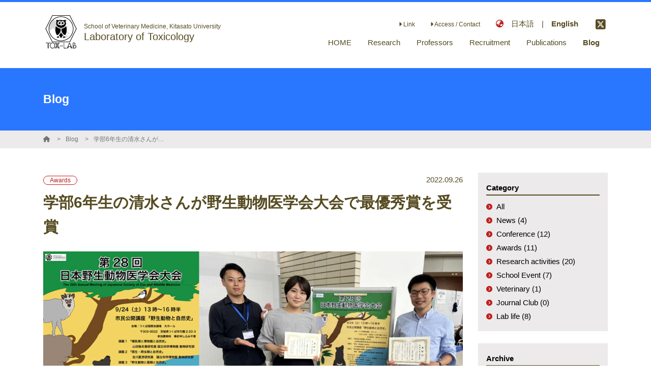

--- FILE ---
content_type: text/html; charset=UTF-8
request_url: https://en.kitasatoxlab.jp/blog/detail/1188
body_size: 8699
content:
<!DOCTYPE html>
<html class="no-js" lang="en">
<head>
                        <!-- Global site tag (gtag.js) - Google Analytics -->
            <script async src="https://www.googletagmanager.com/gtag/js?id=G-ZZRT2SF60Y"></script>
            <script>
                window.dataLayer = window.dataLayer || [];
                function gtag(){dataLayer.push(arguments);}
                gtag('js', new Date());

                gtag('config', 'G-ZZRT2SF60Y');
            </script>
                <meta http-equiv="X-UA-Compatible" content="IE=edge">
    <meta charset="utf-8">
    <title>学部6年生の清水さんが野生動物医学会大会で最優秀賞を受賞 | Laboratory of Toxicology - School of Veterinary Medicine, Kitasato University</title>
    <meta name="keywords" content="">
    <meta name="description" content="2022年9月23, 24日に開催された第28回日本野生動物医学会大会で当研究室の学部6年生清水敬太君が口頭発表を行い、なんと最優秀賞を受賞しました&amp;hellip;！！&amp;nbsp;発表タイトルは【2022 年に捕獲した小笠原諸島父島の外来クマネズミにおける殺鼠剤ダイ ファシノンの">
                        <base href="/" target="_self">
    
    <meta name="viewport" content="width=device-width, initial-scale=1, maximum-scale=1, user-scalable=no">
    <meta name="format-detection" content="telephone=no, address=no, email=no">
    <meta property="og:title" content="学部6年生の清水さんが野生動物医学会大会で最優秀賞を受賞 | Laboratory of Toxicology - School of Veterinary Medicine, Kitasato University">
    <meta property="og:description" content="2022年9月23, 24日に開催された第28回日本野生動物医学会大会で当研究室の学部6年生清水敬太君が口頭発表を行い、なんと最優秀賞を受賞しました&amp;hellip;！！&amp;nbsp;発表タイトルは【2022 年に捕獲した小笠原諸島父島の外来クマネズミにおける殺鼠剤ダイ ファシノンの">
    <meta property="og:url" content="https://en.kitasatoxlab.jp/blog/detail/1188">
    <meta property="og:image" content="https://s3-ap-northeast-1.amazonaws.com/pigeon-web/labby/blog/6333f5da86a57.png">
    <meta property="og:site_name" content="Laboratory of Toxicology - School of Veterinary Medicine, Kitasato University">
    <meta property="og:locale" content="ja_JP">
    <meta property="og:type" content="website">
    <meta name="twitter:card" content="summary_large_image">
    <link rel="canonical" href="https://en.kitasatoxlab.jp/blog/detail/1188">
    <link rel="apple-touch-icon" href="https://s3-ap-northeast-1.amazonaws.com/pigeon-web/labby/setting/60e500d87bbd0.png">
    <link rel="icon" href="https://s3-ap-northeast-1.amazonaws.com/pigeon-web/labby/setting/60e500d87bbd0.png">
    <link rel="stylesheet" href="https://cdnjs.cloudflare.com/ajax/libs/font-awesome/6.5.1/css/all.min.css" integrity="sha512-DTOQO9RWCH3ppGqcWaEA1BIZOC6xxalwEsw9c2QQeAIftl+Vegovlnee1c9QX4TctnWMn13TZye+giMm8e2LwA==" crossorigin="anonymous" referrerpolicy="no-referrer" />
    <link rel="stylesheet" href="https://cdnjs.cloudflare.com/ajax/libs/bootstrap/4.6.2/css/bootstrap-grid.min.css" integrity="sha512-uzG4YY/dpwIEUrfjYud6T7ieVM06DwkHYiB28wgbtq0w4hSGx3XyDF2Oh/VaxB0hmyxyR3hYHNQc4Chb/dS1Sw==" crossorigin="anonymous" referrerpolicy="no-referrer" />
    <link rel="stylesheet" href="https://cdnjs.cloudflare.com/ajax/libs/froala-editor/2.9.5/css/froala_editor.min.css" integrity="sha256-WxhVxQAlxjC5vFFD000wQ+T9DsXg72iAGrodcy0aLt8=" crossorigin="anonymous" />
    <link rel="stylesheet" href="https://cdnjs.cloudflare.com/ajax/libs/froala-editor/2.9.5/css/froala_style.min.css" integrity="sha256-wHAaZezHEogGk9NJt9wV/obUjJPmmrcOyKH+guaXwGw=" crossorigin="anonymous" />
    <link rel="stylesheet" href="https://cdnjs.cloudflare.com/ajax/libs/drawer/3.2.2/css/drawer.min.css" integrity="sha512-6Rl2AX1gEIy8fZ2fv3G2bidTzGTYychcwX+ivC0EsYg5XbAf0OwxeATDb/AWhiluXKDCitkOdRIohCxlitGerQ==" crossorigin="anonymous" />
    <link rel="stylesheet" href="https://cdnjs.cloudflare.com/ajax/libs/lightbox2/2.11.3/css/lightbox.min.css" integrity="sha512-ZKX+BvQihRJPA8CROKBhDNvoc2aDMOdAlcm7TUQY+35XYtrd3yh95QOOhsPDQY9QnKE0Wqag9y38OIgEvb88cA==" crossorigin="anonymous" />
    <link href="https://fonts.googleapis.com/css?family=Josefin+Slab&display=swap" rel="stylesheet">
    <link rel="stylesheet" href="https://laboratory.loftal.jp/assets/main/css/style.css?v=160">
    <style>
    :root {
            --main-color: #2a77ff;
            --main-color-c: #ffffff;
            --main-color-trans: rgba(42,119,255,0.5);
            --main-color-trans-20: rgba(42,119,255,0.2);
            --sub-color: #2e62b5;
            --sub-color-c: #ffffff;
            --sub-color-trans: rgba(46,98,181,0.5);
            --sub-color-trans-20: rgba(46,98,181,0.2);
            --accent-color: #BF1C1C;
            --accent-color-c: #ffffff;
            --accent-color-trans: rgba(191,28,28,0.5);
            --accent-color-trans-20: rgba(191,28,28,0.2);
            --font-color: #564B21;
            --font-color-c: #ffffff;
            --font-color-trans: rgba(86,75,33,0.5);
            --font-color-trans-20: rgba(86,75,33,0.2);
            --font-light-color: #ABA590;
            --font-light-color-c: #ffffff;
            --font-light-color-trans: rgba(171,165,144,0.5);
            --font-light-color-trans-20: rgba(171,165,144,0.2);
            --bg-color: #ffffff;
            --bg-color-c: #000000;
            --bg-color-trans: rgba(255,255,255,0.5);
            --bg-color-trans-20: rgba(255,255,255,0.2);
            --header-bg-color: ;
            --header-bg-color-c: #000000;
            --header-bg-color-trans: rgb(0,0,0);
            --header-bg-color-trans-20: rgb(0,0,0);
            --link-color: #0693cd;
            --font-family: "游ゴシック Medium", "Yu Gothic Medium", 游ゴシック体, YuGothic,"ヒラギノ角ゴ ProN W3", "Hiragino Kaku Gothic ProN", メイリオ, Meiryo, verdana, sans-serif;
        }
</style>    <script src="https://cdnjs.cloudflare.com/ajax/libs/jquery/3.4.1/jquery.min.js" integrity="sha256-CSXorXvZcTkaix6Yvo6HppcZGetbYMGWSFlBw8HfCJo=" crossorigin="anonymous"></script>
        <style></style>
    <style>
        
    </style>
    
</head>
<body class="bg-bg font-bg-c layout1 client-86 lang-en drawer drawer--right ">
    <div class="l-outer-side">
            <header class="site-header header-type1 bg-bg font-font ">
    <div id="header" class="header-type1__pc d-none d-lg-block">
        <div class="container pt-3 pb-4">
            <div class="row justify-content-between align-items-center">
                <div class="col-md-4 mr-auto mt-3 mt-md-0">
                    <a href="./" class="site-brand">
            <div class="site-brand__image">
            <span style="background-image: url('https://s3-ap-northeast-1.amazonaws.com/pigeon-web/labby/setting/60e500d87bbd0.png');"></span>
        </div>
        <div class="site-brand__right">
                    <div class="site-brand__text-wrap">
                <div class="site-brand__subtitle small-font line-height-13">School of Veterinary Medicine, Kitasato University</div>
                <div class="site-brand__title medium-large-font line-height-13">Laboratory of Toxicology</div>
            </div>
            </div>
    </a>                </div>
                <div class="col-md-8">
                    <div class="row justify-content-end flex-wrap-reverse pb-2">
                        <div class="col-auto ml-auto">
                            <ul class="submenu row justify-content-end">
                                                                                                            <li class="submenu__item col-auto"><a class="submenu__link small-font" href="link" ><i class="fa-solid fa-caret-right"></i>&nbsp;Link</a></li>
                                                                                                                                                <li class="submenu__item col-auto"><a class="submenu__link small-font" href="access" ><i class="fa-solid fa-caret-right"></i>&nbsp;Access / Contact</a></li>
                                                                                                                                                                    </ul>
                        </div>
                                                    <div class="col-auto align-self-end ml-3">
                                <div class="row language">
                                    <div class="col-auto p-0"><i class="fa-solid fa-earth-asia font-accent"></i></div>
                                                                            <div class="col-auto "><a href="https://kitasatoxlab.jp/blog/detail/1188">日本語</a></div>|
                                        <div class="col-auto  font-bold"><a href="https://en.kitasatoxlab.jp/blog/detail/1188">English</a></div>
                                                                    </div>
                            </div>
                                                    <div class="sns-icons col-auto align-self-end">
                    <a class="sns-icons__link -twitter large-font mx-1" href="https://twitter.com/toxtoxtoxtk" target="_blank"><i class="fa-brands fa-square-x-twitter"></i></a>
                                    </div>
                    </div>
                    <nav class="header-menu">
                        <ul class="pc-menu">
                                                                                                <li class="pc-menu__item">
                                        <a class="pc-menu__link  " href="./" >
                                            <span>HOME</span>
                                                                                    </a>
                                                                            </li>
                                                                                                                                <li class="pc-menu__item">
                                        <a class="pc-menu__link  " href="research" >
                                            <span>Research</span>
                                                                                    </a>
                                                                            </li>
                                                                                                                                <li class="pc-menu__item">
                                        <a class="pc-menu__link  " href="profile" >
                                            <span>Professors</span>
                                                                                    </a>
                                                                            </li>
                                                                                                                                                                                            <li class="pc-menu__item">
                                        <a class="pc-menu__link  " href="about" >
                                            <span>Recruitment</span>
                                                                                    </a>
                                                                            </li>
                                                                                                                                <li class="pc-menu__item">
                                        <a class="pc-menu__link  " href="publication" >
                                            <span>Publications</span>
                                                                                    </a>
                                                                                    <ul class="pc-menu__lower">
                                                                                                    <li class="pc-menu__lower-item">
                                                        <a class="pc-menu__lower-link font-main-c" href="publication/category/105" >
                                                            Publication
                                                        </a>
                                                    </li>
                                                                                                    <li class="pc-menu__lower-item">
                                                        <a class="pc-menu__lower-link font-main-c" href="publication/category/106" >
                                                            Domestic conference
                                                        </a>
                                                    </li>
                                                                                                    <li class="pc-menu__lower-item">
                                                        <a class="pc-menu__lower-link font-main-c" href="publication/category/107" >
                                                            International conference
                                                        </a>
                                                    </li>
                                                                                                    <li class="pc-menu__lower-item">
                                                        <a class="pc-menu__lower-link font-main-c" href="publication/category/108" >
                                                            Awards
                                                        </a>
                                                    </li>
                                                                                                    <li class="pc-menu__lower-item">
                                                        <a class="pc-menu__lower-link font-main-c" href="publication/category/365" >
                                                            Books
                                                        </a>
                                                    </li>
                                                                                                    <li class="pc-menu__lower-item">
                                                        <a class="pc-menu__lower-link font-main-c" href="publication/category/501" >
                                                            Japanese Proceedings
                                                        </a>
                                                    </li>
                                                                                            </ul>
                                                                            </li>
                                                                                                                                <li class="pc-menu__item">
                                        <a class="pc-menu__link  -active " href="blog" >
                                            <span>Blog</span>
                                                                                    </a>
                                                                            </li>
                                                                                                                                                </ul>
                    </nav>
                </div>
            </div>
        </div>
    </div>
    <div id="mb-header" class="header-type1__sp bg-bg d-lg-none">
    <div class="l-header-mobile">
        <div class="l-header-mobile__title">
            <a href="./" class="site-brand-mobile">
            <div class="site-brand-mobile__image">
            <span style="background-image: url('https://s3-ap-northeast-1.amazonaws.com/pigeon-web/labby/setting/60e500d87bbd0.png');"></span>
        </div>
        <div class="site-brand-mobile__right">
                    <div class="site-brand-mobile__text-wrap line-height-10">
                <span class="site-brand-mobile__subtitle tiny-font line-height-10">School of Veterinary Medicine, Kitasato University</span><br>                <span class="site-brand-mobile__title line-height-13">Laboratory of Toxicology</span>
            </div>
            </div>
    </a>        </div>
        <div class="l-header-mobile__menu">
            <a class="drawer-toggle hamburger-menu float-right d-lg-none">
                <span></span>
                <span></span>
                <span></span>
            </a>
        </div>
    </div>
</div></header>    </div>
    <nav class="drawer-nav" role="navigation" style="z-index: 1100;">
    <div class="l-drawer">
        <ul class="mobile-menu">
                            <li class="mobile-menu__item-lang">
                    <i class="fa-solid fa-earth-asia font-main-c"></i>
                    <span class="d-inline-block ml-1 mr-1 "><a class="mobile-menu__link" href="https://kitasatoxlab.jp/blog/detail/1188">日本語</a></span>
                    <span>|</span>
                    <span class="d-inline-block  font-bold"><a class="mobile-menu__link" href="https://en.kitasatoxlab.jp/blog/detail/1188">English</a></span>
                </li>
                                                            <li class="mobile-menu__item">
                        <a class="mobile-menu__link " href="./" >HOME</a>
                                            </li>
                                                                <li class="mobile-menu__item">
                        <a class="mobile-menu__link " href="research" >Research</a>
                                            </li>
                                                                <li class="mobile-menu__item">
                        <a class="mobile-menu__link " href="profile" >Professors</a>
                                            </li>
                                                                                            <li class="mobile-menu__item">
                        <a class="mobile-menu__link " href="about" >Recruitment</a>
                                            </li>
                                                                <li class="mobile-menu__item">
                        <a class="mobile-menu__link " href="publication" >Publications</a>
                                                    <a class="mobile-menu__open-lower" href="javascript:void(0);"><i class="fa-solid fa-caret-down"></i></a>
                            <ul class="mobile-menu__lower">
                                                                    <li class="mobile-menu__lower-item"><a class="mobile-menu__lower-link" href="publication/category/105" ><i class="fa-solid fa-caret-right"></i>&nbsp;Publication</a></li>
                                                                    <li class="mobile-menu__lower-item"><a class="mobile-menu__lower-link" href="publication/category/106" ><i class="fa-solid fa-caret-right"></i>&nbsp;Domestic conference</a></li>
                                                                    <li class="mobile-menu__lower-item"><a class="mobile-menu__lower-link" href="publication/category/107" ><i class="fa-solid fa-caret-right"></i>&nbsp;International conference</a></li>
                                                                    <li class="mobile-menu__lower-item"><a class="mobile-menu__lower-link" href="publication/category/108" ><i class="fa-solid fa-caret-right"></i>&nbsp;Awards</a></li>
                                                                    <li class="mobile-menu__lower-item"><a class="mobile-menu__lower-link" href="publication/category/365" ><i class="fa-solid fa-caret-right"></i>&nbsp;Books</a></li>
                                                                    <li class="mobile-menu__lower-item"><a class="mobile-menu__lower-link" href="publication/category/501" ><i class="fa-solid fa-caret-right"></i>&nbsp;Japanese Proceedings</a></li>
                                                            </ul>
                                            </li>
                                                                <li class="mobile-menu__item">
                        <a class="mobile-menu__link " href="blog" >Blog</a>
                                            </li>
                                                                    <li class="mobile-menu__spacer"></li>
                            <li class="mobile-menu__item-sub">
                                            <a class="mobile-menu__link -sub" href="link" ><i class="fa-solid fa-caret-right"></i>&nbsp;Link</a>
                                    </li>
                            <li class="mobile-menu__item-sub">
                                            <a class="mobile-menu__link -sub" href="access" ><i class="fa-solid fa-caret-right"></i>&nbsp;Access / Contact</a>
                                    </li>
                            <li class="mobile-menu__item-sub">
                                    </li>
                    </ul>
            <div class="sns-icons col-auto text-center mt-4 font-main-c">
                    <a class="sns-icons__link -twitter large-font mx-1" href="https://twitter.com/toxtoxtoxtk" target="_blank"><i class="fa-brands fa-square-x-twitter"></i></a>
                                    </div>
    </div>
</nav>    <div class="l-outer-main">
        <main class="l-main">
                    <div style="" class="l-page-title container-fluid py-5">
    <div class="container">
        <h1 class="large-font font-bold">Blog</h1>
    </div>
</div>    <div class="container-fluid bg-thin-gray font-dark-gray small-font py-1 mb-md-5 mb-4">
    <div class="container">
        <ul class="breadcrumbs">
                            <li class="breadcrumbs__item">
                                            <a class="breadcrumbs__link font-dark-gray text-truncate" href="./"><i class="fa-solid fa-house"></i></a>
                                    </li>
                            <li class="breadcrumbs__item">
                                            <a class="breadcrumbs__link font-dark-gray text-truncate" href="blog">Blog</a>
                                    </li>
                            <li class="breadcrumbs__item">
                                            <span class="breadcrumbs__link text-truncate">学部6年生の清水さんが野生動物医学会大会で最優秀賞を受賞</span>
                                    </li>
                    </ul>
    </div>
</div>    
    <div class="container my-5">
        <div class="row">
            <div class="col-lg-9">
                <div class="mb-2 clearfix">
                    <span class="label">Awards</span><span class="float-right">2022.09.26</span>
                </div>
                <h1 class="big-font font-bold line-height-16 mb-4">学部6年生の清水さんが野生動物医学会大会で最優秀賞を受賞</h1>
                                                    <img class="image-center mh-434 mb-4" src="https://s3-ap-northeast-1.amazonaws.com/pigeon-web/labby/blog/6333f5da86a57.png" alt="">
                                <div class="fr-view">
                    <p style="margin:0mm;text-align:justify;font-size:14px;">2022年9月23, 24日に開催された第28回日本野生動物医学会大会で当研究室の学部6年生清水敬太君が口頭発表を行い、なんと<strong><span class="fr-class-highlighted">最優秀賞を受賞</span></strong>しました&hellip;！！</p><p style="margin:0mm;text-align:justify;font-size:14px;">&nbsp;</p><p style="margin:0mm;text-align:justify;font-size:14px;">発表タイトルは【<strong><span class="fr-class-highlighted">2022 年に捕獲した小笠原諸島父島の外来クマネズミにおける殺鼠剤ダイ ファシノンの薬物動態‧薬力学（PK/PD）解析による感受性評価</span></strong>】でした。</p><p style="margin:0mm;text-align:justify;font-size:14px;">&nbsp;<img src="https://s3-ap-northeast-1.amazonaws.com/pigeon-web/labby/froala/Y2xpZW50-86-6333f093c62c6.png" style="width: 179px;" class="fr-fic fr-dib" data-result="success"></p><p style="margin:0mm;text-align:justify;font-size:14px;">自然豊かな生態系で知られる小笠原諸島ですが、人間の往来で侵入した外来ネズミによる生態系の攪乱が問題となっています。そこで、毒餌（殺鼠剤）の散布が環境省の主導のもと実施されてきました。しかし、殺鼠剤の度重なる散布で殺鼠剤に抵抗性を持つ【<strong><span class="fr-class-highlighted">スーパーラット</span></strong>】が世界各地に出現し、駆除が困難になっています。</p><p style="margin:0mm;text-align:justify;font-size:14px;"><img src="https://s3-ap-northeast-1.amazonaws.com/pigeon-web/labby/froala/Y2xpZW50-86-6333f13e4482c.png" style="width: 142px;" class="fr-fic fr-rounded fr-fil fr-dib" data-result="success">そこで、私達は2022年現在の小笠原諸島に生息している外来クマネズミが殺鼠剤の成分ダイファシノンに対しどのように応答するかを薬物動態・薬力学的手法で解析しました。</p><p style="margin:0mm;text-align:justify;font-size:14px;">今回の研究では、実際に小笠原諸島まで船で24時間かけて渡航しネズミを捕獲、更にシミュレーションで各ネズミの生理学的なダイファシノンの動態を再現するPBPKモデリングを実施するなど<strong><span class="fr-class-highlighted">ワイルドなフィールドワークと最新技術を複合的に取り入れました</span></strong>。</p><p style="margin:0mm;text-align:justify;font-size:14px;">その結果、小笠原父島の野生クマネズミは既存の抵抗性メカニズムを有していないにもかかわらず、ダイファシノン投与後の毒性影響からの回復が早い傾向を持つ事を明らかにしました。小笠原諸島の外来ネズミが殺鼠剤にどのように応答するかを生体レベルで評価した知見はほとんどなく、本研究成果は今後の小笠原諸島でのネズミ駆除事業に対して学術的なエビデンスを提供できると期待されます。</p><p style="margin:0mm;text-align:justify;font-size:14px;">この成果が評価され、野生動物医学会で最優秀賞を受賞するに至りました。</p><p style="margin:0mm;text-align:justify;font-size:14px;"><img src="https://s3-ap-northeast-1.amazonaws.com/pigeon-web/labby/froala/Y2xpZW50-86-6333f254df2b8.png" style="width: 300px;" class="fr-fic fr-dib" data-result="success"></p><p style="margin:0mm;text-align:justify;font-size:14px;">発表者の清水君は現在学部6年生で卒業論文執筆の最中です（<strong><span class="fr-class-transparency">〆切が9月30日なので学会発表はちょうど一週間前</span></strong>）。そんな中での発表にもかかわらず最優秀賞、スゴいですね！</p><p style="margin:0mm;text-align:justify;font-size:14px;"><img src="https://s3-ap-northeast-1.amazonaws.com/pigeon-web/labby/froala/Y2xpZW50-86-6333f39f849fe.png" style="width: 300px;" class="fr-fic fr-dib" data-result="success"></p><p style="margin:0mm;text-align:justify;font-size:14px;"><br></p><p style="margin:0mm;text-align:justify;font-size:14px;">また、<strong><span class="fr-class-highlighted">当研究室を去年卒業し現在北海道大学博士後期課程で研究を行っている渡邉さんも本学会で優秀賞を受賞</span></strong>しました、おめでとうございます！</p><p style="margin:0mm;text-align:justify;font-size:14px;"><a href="https://kitasatoxlab.jp/blog/detail/971"></a></p><p style="margin:0mm;text-align:justify;font-size:14px;">学部の皆様は卒業論文発表会で是非この研究発表を聞いてくれたらうれしいです。</p><p style="margin:0mm;text-align:justify;font-size:14px;">本研究は国立環境研究所・北海道大学獣医学研究院・NPO法人エバーラスティングネイチャーアジア・一般財団法人自然環境研究センター・イカリ消毒株式会社技術研究所との共同研究として実施されました。</p><p style="margin:0mm;text-align:justify;font-size:14px;"><br></p><p style="margin:0mm;text-align:justify;font-size:14px;"><br></p><p style="margin:0mm;text-align:justify;font-size:14px;">2022年9月28日：受賞について日本の獣医学関連ニュースを扱う文永堂出版様の<a href="https://buneido-shuppan.com/jvmnews/article/jvm20220928-001" rel="noopener noreferrer" target="_blank">JVMニュース</a>でも取り上げていただきました。ありがとうございます！</p><p style="margin:0mm;text-align:justify;font-size:14px;"><img src="https://s3-ap-northeast-1.amazonaws.com/pigeon-web/labby/froala/Y2xpZW50-86-6335309cd64c9.png" style="width: 300px;" class="fr-fic fr-dib" data-result="success"></p><p style="margin:0mm;text-align:justify;font-size:14px;"><br></p><p style="margin:0mm;text-align:justify;font-size:14px;"><br></p><p style="margin:0mm;text-align:justify;font-size:14px;">日本野生動物医学会ウェブサイト</p><p style="margin:0mm;text-align:justify;font-size:14px;"><a href="https://www.jjzwm.com/">https://www.jjzwm.com/</a></p><p>JVMニュース「日本野生動物医学会大会が対面で開催される」2022-09-28</p><p style="margin:0mm;text-align:justify;font-size:14px;"><a href="https://buneido-shuppan.com/jvmnews/article/jvm20220928-001">https://buneido-shuppan.com/jvmnews/article/jvm20220928-001</a></p>
                </div>
                                <div class="my-3">
                                <div class="l-share-btns-row mt-5 mb-2">
        <ul class="sns-btns">
                            <li class="sns-btns__item">
                    <a class="sns-btns__link js-twitter-share" href="javascript: void(0);" target="_blank" rel="nofollow"><img class="sns-btns__img" src="https://laboratory.loftal.jp/assets/main/img/icon/icon_x.png" alt=""></a>
                </li>
                                        <li class="sns-btns__item">
                    <a class="sns-btns__link js-line-share" href="javascript: void(0);" target="_blank" rel="nofollow"><img class="sns-btns__img" src="https://laboratory.loftal.jp/assets/main/img/icon/icon_line@2x.png" alt=""></a>
                </li>
                                        <li class="sns-btns__item">
                    <a class="sns-btns__link js-hatena-share" href="javascript: void(0);" target="_blank" rel="nofollow"><img class="sns-btns__img" src="https://laboratory.loftal.jp/assets/main/img/icon/icon_hatena@2x.png" alt=""></a>
                </li>
                                        <li class="sns-btns__item">
                    <a class="sns-btns__link js-facebook-share" href="javascript: void(0);" target="_blank" rel="nofollow"><img class="sns-btns__img" src="https://laboratory.loftal.jp/assets/main/img/icon/icon_fb@2x.png" alt=""></a>
                </li>
                                </ul>
    </div>
                </div>
                                    <h3 class="medium-large-font font-bold heading-circle mt-5 mb-3">Latest Blog</h3>
                    <ul class="custom-post-list-card">
            <li class="custom-post-list-card__item">
            <a class="custom-post-list-card__link" href="blog/detail/4051">
                <div class="custom-post-list-card__image">
                    <div style="background-image: url('https://s3-ap-northeast-1.amazonaws.com/pigeon-web/labby/client/86/blog/VHIZ3akP2Pq4zwPLr4uHcYYUvK4fgGbc.png');"></div>
                </div>
                <div class="clearfix">
                    <span class="label">Lab life</span><span class="float-right small-font">2025.07.29</span>
                </div>
                <div class="custom-post-list-card__title">Welcome Party for New 4th-Year Students!</div>
                <div class="custom-post-list-card__keywords text-truncate">
                                    </div>
            </a>
        </li>
            <li class="custom-post-list-card__item">
            <a class="custom-post-list-card__link" href="blog/detail/4032">
                <div class="custom-post-list-card__image">
                    <div style="background-image: url('https://s3-ap-northeast-1.amazonaws.com/pigeon-web/labby/client/86/blog/tLBEnZgnSSp9KqqfwYnIsZ0CxHbotYh1.jpg');"></div>
                </div>
                <div class="clearfix">
                    <span class="label">Awards</span><span class="float-right small-font">2025.07.21</span>
                </div>
                <div class="custom-post-list-card__title">Remarkable Achievement! All Three Presenters Won Awards at the 4th Joint Meeting on Environmental Chemistry and Substances!</div>
                <div class="custom-post-list-card__keywords text-truncate">
                                    </div>
            </a>
        </li>
            <li class="custom-post-list-card__item">
            <a class="custom-post-list-card__link" href="blog/detail/4031">
                <div class="custom-post-list-card__image">
                    <div style="background-image: url('https://s3-ap-northeast-1.amazonaws.com/pigeon-web/labby/client/86/blog/l3YPhnhuEK23DAP4qN1SXDstTltjCS15.png');"></div>
                </div>
                <div class="clearfix">
                    <span class="label">Conference</span><span class="float-right small-font">2025.07.18</span>
                </div>
                <div class="custom-post-list-card__title">Our Lab Participated in the 4th Joint Meeting on Environmental Chemistry and Substances!</div>
                <div class="custom-post-list-card__keywords text-truncate">
                                    </div>
            </a>
        </li>
    </ul>
                            </div>
            <div class="col-lg-3">
                <div class="l-side h-100">
            <div class="p-3 mb-4 bg-thin-gray font-black">
            <h4 class="heading-border-bottom mb-2">Category</h4>
            <ul class="side-list">
                <li class="side-list__item"><a class="side-list__link" href="blog">All</a></li>
                                    <li class="side-list__item"><a class="side-list__link " href="blog/category/73">News (4)</a></li>
                                    <li class="side-list__item"><a class="side-list__link " href="blog/category/74">Conference (12)</a></li>
                                    <li class="side-list__item"><a class="side-list__link " href="blog/category/75">Awards (11)</a></li>
                                    <li class="side-list__item"><a class="side-list__link " href="blog/category/76">Research activities (20)</a></li>
                                    <li class="side-list__item"><a class="side-list__link " href="blog/category/88">School Event (7)</a></li>
                                    <li class="side-list__item"><a class="side-list__link " href="blog/category/94">Veterinary (1)</a></li>
                                    <li class="side-list__item"><a class="side-list__link " href="blog/category/104">Journal Club (0)</a></li>
                                    <li class="side-list__item"><a class="side-list__link " href="blog/category/277">Lab life (8)</a></li>
                            </ul>
        </div>
                <div class="p-3 mb-4 bg-thin-gray font-black">
            <h4 class="heading-border-bottom mb-2">Archive</h4>
            <ul class="side-list">
                                    <li class="side-list__item"><a class="side-list__link " href="blog/archive/2025/7">2025-7 (6)</a></li>
                                    <li class="side-list__item"><a class="side-list__link " href="blog/archive/2025/6">2025-6 (2)</a></li>
                                    <li class="side-list__item"><a class="side-list__link " href="blog/archive/2025/5">2025-5 (2)</a></li>
                                    <li class="side-list__item"><a class="side-list__link " href="blog/archive/2025/4">2025-4 (4)</a></li>
                                    <li class="side-list__item"><a class="side-list__link " href="blog/archive/2025/3">2025-3 (4)</a></li>
                                    <li class="side-list__item"><a class="side-list__link " href="blog/archive/2025/2">2025-2 (1)</a></li>
                                    <li class="side-list__item"><a class="side-list__link " href="blog/archive/2025/1">2025-1 (2)</a></li>
                                    <li class="side-list__item"><a class="side-list__link " href="blog/archive/2024/12">2024-12 (1)</a></li>
                                    <li class="side-list__item"><a class="side-list__link " href="blog/archive/2024/11">2024-11 (3)</a></li>
                                    <li class="side-list__item"><a class="side-list__link " href="blog/archive/2024/10">2024-10 (5)</a></li>
                                    <li class="side-list__item"><a class="side-list__link " href="blog/archive/2024/9">2024-9 (1)</a></li>
                                    <li class="side-list__item"><a class="side-list__link " href="blog/archive/2024/8">2024-8 (1)</a></li>
                                    <li class="side-list__item"><a class="side-list__link " href="blog/archive/2024/7">2024-7 (4)</a></li>
                                    <li class="side-list__item"><a class="side-list__link " href="blog/archive/2024/6">2024-6 (1)</a></li>
                                    <li class="side-list__item"><a class="side-list__link " href="blog/archive/2024/4">2024-4 (1)</a></li>
                                    <li class="side-list__item"><a class="side-list__link " href="blog/archive/2024/2">2024-2 (1)</a></li>
                                    <li class="side-list__item"><a class="side-list__link " href="blog/archive/2024/1">2024-1 (1)</a></li>
                                    <li class="side-list__item"><a class="side-list__link " href="blog/archive/2023/11">2023-11 (1)</a></li>
                                    <li class="side-list__item"><a class="side-list__link " href="blog/archive/2023/10">2023-10 (1)</a></li>
                                    <li class="side-list__item"><a class="side-list__link " href="blog/archive/2023/6">2023-6 (1)</a></li>
                                    <li class="side-list__item"><a class="side-list__link " href="blog/archive/2023/4">2023-4 (1)</a></li>
                                    <li class="side-list__item"><a class="side-list__link " href="blog/archive/2023/3">2023-3 (1)</a></li>
                                    <li class="side-list__item"><a class="side-list__link " href="blog/archive/2022/12">2022-12 (1)</a></li>
                                    <li class="side-list__item"><a class="side-list__link " href="blog/archive/2022/11">2022-11 (1)</a></li>
                                    <li class="side-list__item"><a class="side-list__link " href="blog/archive/2022/9">2022-9 (1)</a></li>
                                    <li class="side-list__item"><a class="side-list__link " href="blog/archive/2022/6">2022-6 (1)</a></li>
                                    <li class="side-list__item"><a class="side-list__link " href="blog/archive/2022/3">2022-3 (3)</a></li>
                                    <li class="side-list__item"><a class="side-list__link " href="blog/archive/2022/1">2022-1 (1)</a></li>
                                    <li class="side-list__item"><a class="side-list__link " href="blog/archive/2021/12">2021-12 (3)</a></li>
                                    <li class="side-list__item"><a class="side-list__link " href="blog/archive/2021/11">2021-11 (1)</a></li>
                                    <li class="side-list__item"><a class="side-list__link " href="blog/archive/2021/10">2021-10 (1)</a></li>
                                    <li class="side-list__item"><a class="side-list__link " href="blog/archive/2021/9">2021-9 (1)</a></li>
                                    <li class="side-list__item"><a class="side-list__link " href="blog/archive/2021/8">2021-8 (1)</a></li>
                                    <li class="side-list__item"><a class="side-list__link " href="blog/archive/2021/7">2021-7 (3)</a></li>
                            </ul>
        </div>
                </div>            </div>
        </div>
    </div>
        </main>
                                

        <a class="scroll-to-top bg-thin-gray font-dark-gray py-1 big-font" href="javascript: void(0);"><i class="fa-solid fa-angle-up"></i></a>
<footer class="container-fluid pt-5 bg-sub font-sub-c">
    <div class="footer-brand-default row flex-column">
    <div class="footer-brand-default__subtitle col-auto align-self-center text-center line-height-15 small-font">
        School of Veterinary Medicine, Kitasato University
    </div>
    <div class="footer-brand-default__title col-auto align-self-center text-center large-font">
        Laboratory of Toxicology
    </div>
</div>    <div class="row flex-column mt-4">
        <div class="col-auto">
            <ul class="row justify-content-center">
                                                            <li class="col-auto">
                            <a href="./" class="font-main-c">HOME</a>
                        </li>
                                                                                <li class="col-auto">
                            <a href="research" class="font-main-c">Research</a>
                        </li>
                                                                                <li class="col-auto">
                            <a href="profile" class="font-main-c">Professors</a>
                        </li>
                                                                                                                    <li class="col-auto">
                            <a href="about" class="font-main-c">Recruitment</a>
                        </li>
                                                                                <li class="col-auto">
                            <a href="publication" class="font-main-c">Publications</a>
                        </li>
                                                                                <li class="col-auto">
                            <a href="blog" class="font-main-c">Blog</a>
                        </li>
                                                                                    </ul>
        </div>
        <div class="col-auto mt-4">
            <ul class="row justify-content-center">
                                                            <li class="col-auto">
                            <a href="link" class="font-main-c small-font" ><i class="fa-solid fa-caret-right"></i>&nbsp;Link</a>
                        </li>
                                                                                <li class="col-auto">
                            <a href="access" class="font-main-c small-font" ><i class="fa-solid fa-caret-right"></i>&nbsp;Access / Contact</a>
                        </li>
                                                                                    </ul>
        </div>
        <div class="col-auto mt-4">
            <ul class="row justify-content-center">
                <li class="col-auto">
                    <a href="/cookie-policy" class="font-main-c small-font">Cookie Policy <i class="fa-solid fa-up-right-from-square"></i></a>
                </li>
            </ul>
        </div>
            <div class="sns-icons col-auto text-center mt-4">
                    <a class="sns-icons__link -twitter large-font mx-1" href="https://twitter.com/toxtoxtoxtk" target="_blank"><i class="fa-brands fa-square-x-twitter"></i></a>
                                    </div>
        <div class="col-auto mt-4 mb-3 align-self-center">
                            &copy; 2021-2026 Laboratory of Toxicology
                    </div>
                    <div class="col-auto my-2 align-self-end font-labby">
                <a href="https://labby.jp/?from=lab&cid=86" target="_blank">Powered by Labby <i class="fa-solid fa-up-right-from-square small-font"></i></a>
            </div>
            </div>
</footer>        <div class="l-fixed">
    </div>
    </div>
            <script src="https://cdnjs.cloudflare.com/ajax/libs/css-vars-ponyfill/2.4.2/css-vars-ponyfill.min.js" integrity="sha512-UEPuiicGMNkK/kdnItt775yjSg+zx+NvSiB652F1N0OcBzQDlKcY9GtnqvUUQWuKyeijpboER9yLB5l1VPw5yQ==" crossorigin="anonymous"></script>
    <script type="text/javascript" src="https://laboratory.loftal.jp/assets/main/js/noimage.js?v=1"></script>
    <script type="text/javascript" src="https://laboratory.loftal.jp/assets/main/js/common.js?v=12"></script>
    <script type="text/javascript" src="https://laboratory.loftal.jp/assets/main/js/sns-share.js?v=2"></script>
    <script async src="https://platform.twitter.com/widgets.js" charset="utf-8"></script>
    <script src="https://cdnjs.cloudflare.com/ajax/libs/iScroll/5.2.0/iscroll.min.js" integrity="sha512-wstvQlySDtT//3yKfbxpy8AS5b4UQ0tnItav8dGCVLGO3u/Ymb6mUEgVzDL8a/DXdtiuhsTj2ElDsXQ+E2cDYA==" crossorigin="anonymous"></script>
    <script src="https://cdnjs.cloudflare.com/ajax/libs/drawer/3.2.2/js/drawer.min.js" integrity="sha512-icvnRDv6b/z3NXPKA29EK1SRGYD17s9Q18MrES3/2YKve8OvYzzWWuXhOdXKtdQMsE3IFbcKCodJtHN0lELTtQ==" crossorigin="anonymous"></script>
    <script src="https://cdnjs.cloudflare.com/ajax/libs/lightbox2/2.11.3/js/lightbox.min.js" integrity="sha512-k2GFCTbp9rQU412BStrcD/rlwv1PYec9SNrkbQlo6RZCf75l6KcC3UwDY8H5n5hl4v77IDtIPwOk9Dqjs/mMBQ==" crossorigin="anonymous"></script>
    <script src="https://cdnjs.cloudflare.com/ajax/libs/zoom.js/0.0.1/zoom.min.js" integrity="sha512-OhJxb3F/IiF96I1C2hoqRw8iu54GLjgaw/Bl0SRBuuK2qtPqgpKh5m15dSJxub1GwUgxVGzsBotW742Iva4Y6w==" crossorigin="anonymous" referrerpolicy="no-referrer"></script>
    <script src="https://cdnjs.cloudflare.com/ajax/libs/medium-zoom/1.0.6/medium-zoom.min.js" integrity="sha512-N9IJRoc3LaP3NDoiGkcPa4gG94kapGpaA5Zq9/Dr04uf5TbLFU5q0o8AbRhLKUUlp8QFS2u7S+Yti0U7QtuZvQ==" crossorigin="anonymous" referrerpolicy="no-referrer"></script>
    <script>
        MathJax = {
            tex: {
                inlineMath: [['$','$'], ['\\(','\\)']],
                processEscapes: true,
                tags: "ams",
                autoload: {
                    color: [],
                    colorV2: ['color']
                },
                packages: {'[+]': ['noerrors']}
            }
        };
    </script>
    <script async src="https://cdnjs.cloudflare.com/ajax/libs/mathjax/3.1.2/es5/tex-chtml.min.js" integrity="sha512-OEN4O//oR+jeez1OLySjg7HPftdoSaKHiWukJdbFJOfi2b7W0r0ppziSgVRVNaG37qS1f9SmttcutYgoJ6rwNQ==" crossorigin="anonymous"></script>

    <script src="https://cdnjs.cloudflare.com/ajax/libs/slick-carousel/1.6.0/slick.min.js"></script>
<!-- Labby v1.1 -->
</body>
</html>